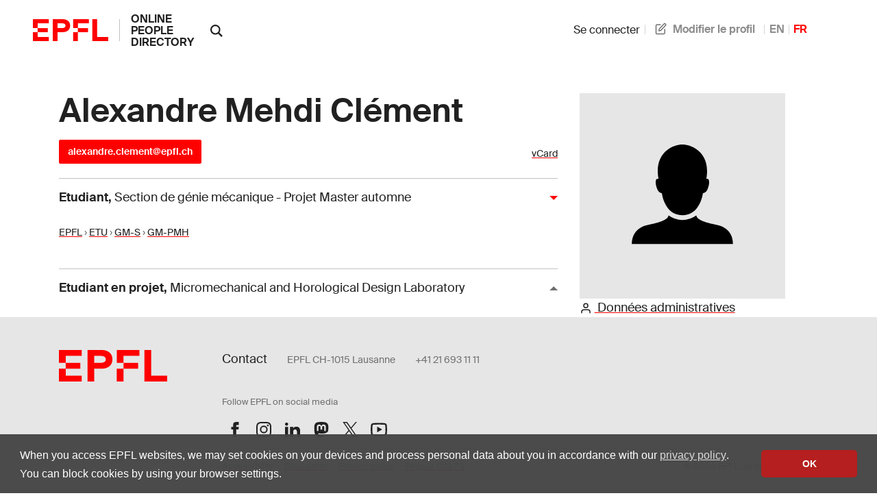

--- FILE ---
content_type: text/html; charset=utf-8
request_url: https://people.epfl.ch/alexandre.clement
body_size: 6050
content:
<!doctype html>
<html lang="en">
  <head>
    <meta name="csrf-param" content="authenticity_token" />
<meta name="csrf-token" content="VfIkFabFlhKnpNVAjq03IdT0KRKNBPA4c_LP65AFg_WMmOpNaDIHUf6UxbH5ZxoNIpsasvY9RNSAzGu4iZBXOA" />
    

    <title>
  EPFL - Alexandre Mehdi Clément
</title>

<!-- STD HEAD -->
<meta charset="utf-8">
<meta http-equiv="X-UA-Compatible" content="IE=edge">
<meta name="viewport" content="width=device-width,initial-scale=1">
<meta name="theme-color" content="#ff0000">

<!-- EPFL elements icons and stylesheet -->
<link href="https://web2018.epfl.ch/8.3.0/icons/favicon.ico" rel="shortcut icon" type="image/x-icon" >
<link href="https://web2018.epfl.ch/8.3.0/icons/favicon-16.png" rel="icon" type="image/png" sizes="16x16" >
<link href="https://web2018.epfl.ch/8.3.0/icons/favicon-32.png" rel="icon" type="image/png" sizes="32x32" >
<link href="https://web2018.epfl.ch/8.3.0/icons/favicon-128.png" rel="icon" type="image/png" sizes="128x128" >
<link href="https://web2018.epfl.ch/8.3.0/icons/apple-touch-icon.png" rel="apple-touch-icon" sizes="180x180" >
<link href="https://web2018.epfl.ch/8.3.0/css/elements.min.css" rel="stylesheet" >

<link href="/search.xml" rel="search" type="application/opensearchdescription+xml" title="EPFL People" >

<script src="https://code.jquery.com/jquery-3.7.1.min.js"></script>

    <script type="text/javascript" async="" src="https://www.google-analytics.com/analytics.js"></script>
<script type="text/javascript" async="" src="https://www.googletagmanager.com/gtag/js?id=G-TM8N3HCMRH&amp;l=dataLayer&amp;cx=c"></script>
<script async="" src="https://www.googletagmanager.com/gtag/js?id=UA-4833294-1"></script>
<script>
  window.dataLayer = window.dataLayer || [];
  function gtag(){dataLayer.push(arguments);}
  gtag('js', new Date());
  gtag('config', 'UA-4833294-1', { 'anonymize_ip': true });
</script>

    <link rel="stylesheet" href="/assets/people-d83326dbcc6bfa93245eaee03f6d5814af96566c71e87edc80714d73bde0dd33.css" data-turbo-track="reload" />
    <script type="importmap" data-turbo-track="reload">{
  "imports": {
    "application": "/assets/application-ad216b20726865dc6375fc6ee998a3a2dfd3752dbec9332f65807f452d1f9ee9.js",
    "@hotwired/turbo-rails": "/assets/turbo.min-38d030897e3554a265d3a3b6bdf4fb7509b08197ba2b6e3761683c07e776c1bc.js",
    "@hotwired/stimulus": "/assets/@hotwired--stimulus-7bcb0ab9840fbff05ef104c955a55a15db18a9e5e99c0ec737de3969cedff498.js",
    "@hotwired/stimulus-loading": "/assets/stimulus-loading-3576ce92b149ad5d6959438c6f291e2426c86df3b874c525b30faad51b0d96b3.js",
    "@stimulus-components/auto-submit": "/assets/@stimulus-components--auto-submit-40ae563f810f1b823e4ef5c69c1cbaf0be6dc4b142851a9206e1de6019b1a230.js",
    "@stimulus-components/popover": "/assets/@stimulus-components--popover-16741b58be5aa515d4a69503459829315890c2d60d451600ce8d0708e95b1486.js",
    "@rails/request.js": "/assets/@rails--request.js-4a3dc6df3b12221cf3209a97d5e9fbf8b11328538f604b25585037b59e35e3f2.js",
    "sortablejs": "/assets/sortablejs-d6ab91098a9113763d4b82707a883aac7c99e82cdacc751be5731e1eedcc4823.js",
    "trix": "/assets/trix-7440030d033208cfbb65a8d2bb8ad8908099faa351e0cd3bcf9dc24b510c3a91.js",
    "@rails/actiontext": "/assets/actiontext.esm-8386a561a026b3cbe8b226bf99965ba3e0d76c7ac6c97ef80a5dfec240795708.js",
    "cropperjs": "/assets/cropperjs-4e3d0bcce8231100561890bbaa272c443089e17ab0d3e1c9475a7f05a24e06b7.js",
    "local-time": "/assets/local-time-981637455092f3ea0773f622f325354ddc1ed34a49fb93c10a0696440c98b1ef.js",
    "controllers/application": "/assets/controllers/application-546f5d0b4f5b077f68e9407700949801f11856dfbc968fd0174882bd623fe2b4.js",
    "controllers/autoreload_controller": "/assets/controllers/autoreload_controller-7bb382cc0e792fdbdac3ec0aaa0fedc64c955476852c749f7e56e131f9778127.js",
    "controllers/crop_controller": "/assets/controllers/crop_controller-a68544581ded2e6b372dc272e968edfeea3a9e851ceb717bf4ba53b0b02ea725.js",
    "controllers/dismissable_controller": "/assets/controllers/dismissable_controller-ae2ebcc4c8694e264d35c6442bff994b52180b0e57f00526c90be6989f046bb8.js",
    "controllers/flash_controller": "/assets/controllers/flash_controller-c248d3a0b40be98f8c75755a0a21c6df25ed97039e89a9d0dfe37347a66327c2.js",
    "controllers/hello_controller": "/assets/controllers/hello_controller-549135e8e7c683a538c3d6d517339ba470fcfb79d62f738a0a089ba41851a554.js",
    "controllers": "/assets/controllers/index-93ad4df10c114130b18582f1551418630a154aad56b0a84a58dfe235451f81e6.js",
    "controllers/language_controller": "/assets/controllers/language_controller-c31ef22db88b3be41107058c9783b0cb412b8fc8e752f76aef03c8f4d23d308a.js",
    "controllers/name_builder_controller": "/assets/controllers/name_builder_controller-ce66cd359bf1df8d874aab8536ebe4601e51c174a58d244f2373f83645d92073.js",
    "controllers/publications_controller": "/assets/controllers/publications_controller-71b1da79b54d62721f9d26be02dc744b687ac1ae17de2b9473fa402527808abb.js",
    "controllers/remote_modal_controller": "/assets/controllers/remote_modal_controller-22f8a5d244452523c517331c5f98d74a1965f11cae64100e1696dca3237b396d.js",
    "controllers/socials_controller": "/assets/controllers/socials_controller-31014cac4fe007dbad269bf976661b61e92dd4b53db6aeabf41a646bececef97.js",
    "controllers/sortable_controller": "/assets/controllers/sortable_controller-733575696b0b0933456b7e9e9395d8d3f7741414f8769301f7c108c8152bc9b6.js",
    "controllers/sticky_tabs_controller": "/assets/controllers/sticky_tabs_controller-1409a5715a50098f9102aca53ad59711428154413f1cfe73136c2962a71f2714.js",
    "controllers/stoca_controller": "/assets/controllers/stoca_controller-daba20fc97ca95704f457ed43f760248fb1b0a9983e35f237304c98294179458.js",
    "controllers/tabs_controller": "/assets/controllers/tabs_controller-3b8f24bbec7427bcc59b90bc19868f73d8946c4b386e1cb85020d4b897b8b74e.js",
    "controllers/trform_controller": "/assets/controllers/trform_controller-7b0ce4eb3f3e004ccb54322888aff8dcf7e03b73912dc5908cab6cf61ac4d7cc.js",
    "controllers/visibility_controller": "/assets/controllers/visibility_controller-4823254d04255ef8164f1eeb71ab9e6ded570f8bacfb334f3375bb006982f740.js"
  }
}</script>
<link rel="modulepreload" href="/assets/application-ad216b20726865dc6375fc6ee998a3a2dfd3752dbec9332f65807f452d1f9ee9.js">
<link rel="modulepreload" href="/assets/turbo.min-38d030897e3554a265d3a3b6bdf4fb7509b08197ba2b6e3761683c07e776c1bc.js">
<link rel="modulepreload" href="/assets/@hotwired--stimulus-7bcb0ab9840fbff05ef104c955a55a15db18a9e5e99c0ec737de3969cedff498.js">
<link rel="modulepreload" href="/assets/stimulus-loading-3576ce92b149ad5d6959438c6f291e2426c86df3b874c525b30faad51b0d96b3.js">
<link rel="modulepreload" href="/assets/@stimulus-components--auto-submit-40ae563f810f1b823e4ef5c69c1cbaf0be6dc4b142851a9206e1de6019b1a230.js">
<link rel="modulepreload" href="/assets/@stimulus-components--popover-16741b58be5aa515d4a69503459829315890c2d60d451600ce8d0708e95b1486.js">
<link rel="modulepreload" href="/assets/@rails--request.js-4a3dc6df3b12221cf3209a97d5e9fbf8b11328538f604b25585037b59e35e3f2.js">
<link rel="modulepreload" href="/assets/sortablejs-d6ab91098a9113763d4b82707a883aac7c99e82cdacc751be5731e1eedcc4823.js">
<link rel="modulepreload" href="/assets/trix-7440030d033208cfbb65a8d2bb8ad8908099faa351e0cd3bcf9dc24b510c3a91.js">
<link rel="modulepreload" href="/assets/actiontext.esm-8386a561a026b3cbe8b226bf99965ba3e0d76c7ac6c97ef80a5dfec240795708.js">
<link rel="modulepreload" href="/assets/cropperjs-4e3d0bcce8231100561890bbaa272c443089e17ab0d3e1c9475a7f05a24e06b7.js">
<link rel="modulepreload" href="/assets/local-time-981637455092f3ea0773f622f325354ddc1ed34a49fb93c10a0696440c98b1ef.js">
<link rel="modulepreload" href="/assets/controllers/application-546f5d0b4f5b077f68e9407700949801f11856dfbc968fd0174882bd623fe2b4.js">
<link rel="modulepreload" href="/assets/controllers/autoreload_controller-7bb382cc0e792fdbdac3ec0aaa0fedc64c955476852c749f7e56e131f9778127.js">
<link rel="modulepreload" href="/assets/controllers/crop_controller-a68544581ded2e6b372dc272e968edfeea3a9e851ceb717bf4ba53b0b02ea725.js">
<link rel="modulepreload" href="/assets/controllers/dismissable_controller-ae2ebcc4c8694e264d35c6442bff994b52180b0e57f00526c90be6989f046bb8.js">
<link rel="modulepreload" href="/assets/controllers/flash_controller-c248d3a0b40be98f8c75755a0a21c6df25ed97039e89a9d0dfe37347a66327c2.js">
<link rel="modulepreload" href="/assets/controllers/hello_controller-549135e8e7c683a538c3d6d517339ba470fcfb79d62f738a0a089ba41851a554.js">
<link rel="modulepreload" href="/assets/controllers/index-93ad4df10c114130b18582f1551418630a154aad56b0a84a58dfe235451f81e6.js">
<link rel="modulepreload" href="/assets/controllers/language_controller-c31ef22db88b3be41107058c9783b0cb412b8fc8e752f76aef03c8f4d23d308a.js">
<link rel="modulepreload" href="/assets/controllers/name_builder_controller-ce66cd359bf1df8d874aab8536ebe4601e51c174a58d244f2373f83645d92073.js">
<link rel="modulepreload" href="/assets/controllers/publications_controller-71b1da79b54d62721f9d26be02dc744b687ac1ae17de2b9473fa402527808abb.js">
<link rel="modulepreload" href="/assets/controllers/remote_modal_controller-22f8a5d244452523c517331c5f98d74a1965f11cae64100e1696dca3237b396d.js">
<link rel="modulepreload" href="/assets/controllers/socials_controller-31014cac4fe007dbad269bf976661b61e92dd4b53db6aeabf41a646bececef97.js">
<link rel="modulepreload" href="/assets/controllers/sortable_controller-733575696b0b0933456b7e9e9395d8d3f7741414f8769301f7c108c8152bc9b6.js">
<link rel="modulepreload" href="/assets/controllers/sticky_tabs_controller-1409a5715a50098f9102aca53ad59711428154413f1cfe73136c2962a71f2714.js">
<link rel="modulepreload" href="/assets/controllers/stoca_controller-daba20fc97ca95704f457ed43f760248fb1b0a9983e35f237304c98294179458.js">
<link rel="modulepreload" href="/assets/controllers/tabs_controller-3b8f24bbec7427bcc59b90bc19868f73d8946c4b386e1cb85020d4b897b8b74e.js">
<link rel="modulepreload" href="/assets/controllers/trform_controller-7b0ce4eb3f3e004ccb54322888aff8dcf7e03b73912dc5908cab6cf61ac4d7cc.js">
<link rel="modulepreload" href="/assets/controllers/visibility_controller-4823254d04255ef8164f1eeb71ab9e6ded570f8bacfb334f3375bb006982f740.js">
<script type="module">import "application"</script>

      <link rel="canonical" href="https://people.epfl.ch/alexandre.clement">
  <link rel="alternate" href="https://people.epfl.ch/alexandre.clement" hreflang="x-default">
  <link rel="alternate" href="https://people.epfl.ch/alexandre.clement?lang=en" hreflang="en">
  <link rel="alternate" href="https://people.epfl.ch/alexandre.clement?lang=fr" hreflang="fr">

  <!-- Open Graph / Facebook -->
    <meta property="og:type" content="profile">
  <meta property="og:site_name" content="EPFL People">
  <meta property="og:title" content="Alexandre Mehdi Clément">
  <meta property="og:description" content="Alexandre Mehdi Clément's EPFL profile">
  <meta property="og:profile:first_name" content="">
  <meta property="og:profile:last_name" content="">
    <meta property="og:url" content="/alexandre.clement?lang=fr">
  <meta property="og:image:type" content="image/jpeg">
  <meta property="og:image:alt" content="Alexandre Mehdi Clément's EPFL profile picture">
  <meta property="fb:app_id" content="966242223397117">

  <!-- Twitter Card -->
  <meta name="twitter:card" content="summary_large_image">
  <meta name="twitter:title" content="Alexandre Mehdi Clément">
  <meta name="twitter:description" content="Alexandre Mehdi Clément's EPFL profile">

  <!-- Schema.org / Google -->
  <script type="application/ld+json">
{
  "@context": "https://schema.org",
  "@type": "Person",

  "name": "Alexandre Mehdi Clément",
  "givenName": "",
  "familyName": "",
  "jobTitle": "Etudiant",

  "email": "mailto:alexandre.clement@epfl.ch",



  "MemberOf": {
    "@type": "CollegeOrUniversity",
    "name": "EPFL",
    "alternateName": "Ecole polytechnique fédérale de Lausanne",
    "sameAs": "https://en.wikipedia.org/wiki/%C3%89cole_Polytechnique_F%C3%A9d%C3%A9rale_de_Lausanne"
  }
}
</script>


  </head>

  <body>
    <div class="site d-flex flex-column min-vh-100">
      
      
      <header class="header header-light">
	<div class="header-light-content">
		<!-- LOGO -->
		<a class="logo" href="https://www.epfl.ch">
			<img src="https://web2018.epfl.ch/8.3.0/icons/epfl-logo.svg" alt="Logo EPFL, Ecole polytechnique fédérale de Lausanne" class="img-fluid">
		</a>
    <h1 class="site-title">
      <a href="/">online people directory</a>
    </h1>
		<!-- SEARCH -->
    <form class="d-xl-none" action="https://search.epfl.ch" accept-charset="UTF-8" method="get">
      <input value="people" autocomplete="off" type="hidden" name="filter" id="filter" />
      <a id="search-mobile-toggle" class="search-mobile-toggle searchform-controller" href="#" data-turbo="false">
        <svg class="icon" aria-hidden="true"><use xlink:href="#icon-search"></use></svg>
        <span class="toggle-label sr-only">Afficher / masquer le formulaire de recherche</span>
      </a>
      <div class="input-group search-mobile" role="search">
        <div class="input-group-prepend">
          <span class="input-group-text">
            <svg class="icon" aria-hidden="true"><use xlink:href="#icon-search"></use></svg>
          </span>
        </div>
        <label for="q-mobile" class="sr-only">Chercher une personne</label>
        <input type="text" id="q-mobile" class="form-control" name="q" placeholder="Chercher" >
        <div class="input-group-append">
          <a id="search-mobile-close" class="search-mobile-close searchform-controller" href="#">
            <svg class="icon" aria-hidden="true"><use xlink:href="#icon-close"></use></svg>
            <span class="toggle-label sr-only">Masquer le formulaire de recherche</span>
          </a>
        </div>
      </div>
</form>    <div class="dropdown dropright search d-none d-xl-block show">
      <a class="dropdown-toggle" href="#" data-toggle="dropdown" aria-expanded="true">
        <svg class="icon" aria-hidden="true"><use xlink:href="#icon-search"></use></svg>
      </a>
      <form class="dropdown-menu border-0 p-0" x-placement="right-start" style="position: absolute; will-change: transform; top: 0px; left: 0px; transform: translate3d(50px, -12.75px, 0px);" action="https://search.epfl.ch" accept-charset="UTF-8" method="get">
        <input value="people" autocomplete="off" type="hidden" name="filter" id="filter" />
        <div class="search-form mt-1 input-group">
          <label for="search" class="sr-only"></label>
          <input type="text" class="form-control" name="q" placeholder="Chercher">
          <button type="submit" class="d-none d-xl-block btn btn-primary input-group-append">Envoyer</button>
        </div>
</form>    </div>

		<!-- language switcher, two elements -->
		<nav class="nav-lang nav-lang-short ml-auto pr-lg-5">
      <ul>
        <li>
    <form class="button_to" method="get" action="/session/new?lang=fr"><button data-turbo="false" class="btn btn-link" type="submit"><span><svg class="icon text-icon" aria-hidden="true"><use xlink:href="#use"></use></svg> Se connecter</span></button></form>
</li>

          <!-- TODO: decide if we show the edit profile link always or only to logged in users -->
  <li>
    <a href="/people/alexandre.clement/profile/new?lang=fr"><span><svg class="icon text-icon" aria-hidden="true"><use xlink:href="#edit"></use></svg> Modifier le profil</span></a>
  </li>

        <li><a aria-label="anglais" href="/alexandre.clement?lang=en">EN</a></li><li><span class="active" aria-label="français">FR</span></li>
      </ul>
		</nav>

	</div>
</header>


      <div class="main-container pt-5">
        <main id="main" class="content" role="main" >
          <div class="container">
          


<div class="row people-basic-info">
  <div class="col-md-6 col-lg-4">
    <img class="mx-auto img-fluid bg-gray-100" variant="large" alt="Profile picture placeholder" src="/assets/profile_image_placeholder-f363d73fea1a02038caa1c5384369f9ea345c3d672e318d7c9a6fd18f0de28c9.svg" width="300" height="300" />
    <section>
  <a href="/alexandre.clement/admin_data?lang=fr"><span><svg class="icon text-icon" aria-hidden="true"><use xlink:href="#user"></use></svg> Données administratives</span></a>
</section>

  </div>
  <div class="people-contacts col-md-6 col-lg-8">
    <h1 class="mb-3">Alexandre Mehdi Clément</h1>
    <div class='d-flex flex-wrap justify-content-between align-items-baseline'>
<p id='contact'>
  <a class="btn btn-sm btn-primary" href="mailto:alexandre.clement@epfl.ch">alexandre.clement@epfl.ch</a>



</p>
<p id='ext_data_links'>
  <a href="/alexandre.clement.vcf?lang=fr">vCard</a><br>
  
  
</p>
</div>

      <button class="collapse-title collapse-title-desktop collapsed" data-toggle="collapse" data-target="#collapse-2090" aria-expanded="true" aria-controls="collapse-2090"><p class="title"><strong>Etudiant</strong>, <span class='font-weight-normal'>Section de génie mécanique - Projet Master automne</span></p></button><div class="collapse collapse-item collapse-item-desktop show" id="collapse-2090">    <div class="d-flex pt-2 pb-2">

      <div>
          <p>
            <small>
              <a href="https://search.epfl.ch/?filter=unit&amp;acro=EPFL">EPFL</a> › <a href="https://search.epfl.ch/?filter=unit&amp;acro=ETU">ETU</a> › <a href="https://search.epfl.ch/?filter=unit&amp;acro=GM-S">GM-S</a> › <a href="https://search.epfl.ch/?filter=unit&amp;acro=GM-PMH">GM-PMH</a>
            </small>
          </p>
      </div>
    </div>
</div>  <button class="collapse-title collapse-title-desktop" data-toggle="collapse" data-target="#collapse-2091" aria-expanded="false" aria-controls="collapse-2091"><p class="title"><strong>Etudiant en projet</strong>, <span class='font-weight-normal'>Micromechanical and Horological Design Laboratory</span></p></button><div class="collapse collapse-item collapse-item-desktop" id="collapse-2091">    <div class="d-flex pt-2 pb-2">

      <div>
          <p>
            <small>
              <a href="https://search.epfl.ch/?filter=unit&amp;acro=EPFL">EPFL</a> › <a href="https://search.epfl.ch/?filter=unit&amp;acro=STI">STI</a> › <a href="https://search.epfl.ch/?filter=unit&amp;acro=IGM">IGM</a> › <a href="https://search.epfl.ch/?filter=unit&amp;acro=INSTANT-LAB">INSTANT-LAB</a>
            </small>
          </p>
          <p class="small">
            <span class="sr-only">Site web: </span>
            <a href="https://instantlab.epfl.ch/">https://instantlab.epfl.ch/</a>
          </p>
      </div>
    </div>
</div>
  </div>
</div><!-- people basic infos -->


          </div>
        </main>
      </div>

      <div class="bg-gray-100 pt-5">
<div class="container">
  <footer class="footer-light" role="contentinfo">
  <div class="row">
    <div class="col-6 mx-auto mx-md-0 mb-4 col-md-3 col-lg-2">
      <a href="#">
        <img src="https://web2018.epfl.ch/8.3.0/icons/epfl-logo.svg" alt="Logo EPFL, École polytechnique fédérale de Lausanne" class="img-fluid">
      </a>
    </div>
    <div class="col-md-9 col-lg-10 mb-4">
      <div class="ml-md-2 ml-lg-5">
        <ul class="list-inline list-unstyled">
          <li class="list-inline-item">Contact</li>
          <li class="list-inline-item text-muted pl-3"><small>EPFL CH-1015 Lausanne</small></li>
          <li class="list-inline-item text-muted pl-3"><small>+41 21 693 11 11</small></li>
        </ul>
        <div class="footer-light-socials">
          <p class="footer-title footer-title-no-underline">Follow EPFL on social media</p>

          <ul class="social-icon-list list-inline">
            <li>
              <a href="https://www.facebook.com/epflcampus" class="social-icon social-icon-facebook social-icon-negative" target="_blank" rel="nofollow noopener">
                <svg class="icon" aria-hidden="true">
                  <use xlink:href="#icon-facebook"></use>
                </svg>
                <span class="sr-only">Follow us on Facebook</span>
              </a>
            </li>
            <li>
              <a href="http://instagram.com/epflcampus" class="social-icon social-icon-instagram social-icon-negative" target="_blank" rel="nofollow noopener">
                <svg class="icon" aria-hidden="true">
                  <use xlink:href="#icon-instagram"></use>
                </svg>
                <span class="sr-only">Follow us on Instagram</span>
              </a>
            </li>
            <li>
              <a href="https://www.linkedin.com/school/epfl/" class="social-icon social-icon-linkedin social-icon-negative" target="_blank" rel="nofollow noopener">
                <svg class="icon" aria-hidden="true">
                  <use xlink:href="#icon-linkedin"></use>
                </svg>
                <span class="sr-only">Follow us on LinkedIn</span>
              </a>
            </li>
            <li>
              <a href="https://social.epfl.ch/@epfl/" class="social-icon social-icon-mastodon social-icon-negative" target="_blank" rel="nofollow noopener">
                <svg class="icon" aria-hidden="true">
                  <use xlink:href="#icon-mastodon"></use>
                </svg>
                <span class="sr-only">Follow us on Mastodon</span>
              </a>
            </li>
            <li>
              <a href="https://x.com/epfl_en" class="social-icon social-icon-x social-icon-negative" target="_blank" rel="nofollow noopener">
                <svg class="icon" aria-hidden="true">
                  <use xlink:href="#icon-x"></use>
                </svg>
                <span class="sr-only">Follow us on X</span>
              </a>
            </li>
            <li>
              <a href="https://www.youtube.com/user/epflnews" class="social-icon social-icon-youtube social-icon-negative" target="_blank" rel="nofollow noopener">
                <svg class="icon" aria-hidden="true">
                  <use xlink:href="#icon-youtube"></use>
                </svg>
                <span class="sr-only">Follow us on Youtube</span>
              </a>
            </li>
          </ul>
        </div>

        <div class="footer-legal">
          <div class="footer-legal-links">
            <a href="https://www.epfl.ch/about/overview/regulations-and-guidelines/disclaimer/">Accessibility</a>
            <a href="https://www.epfl.ch/about/overview/regulations-and-guidelines/disclaimer/">Disclaimer</a>
            <a href="https://go.epfl.ch/privacy-policy/">Privacy policy</a>
            <a href="/?lang=fr">People 0.13.73</a>
          </div>
          <div>
            <p>&copy; 2026 EPFL, all rights reserved</p>
          </div>
        </div>
      </div>
    </div>
  </div>
</footer>

<button id="back-to-top" class="btn btn-primary btn-back-to-top">
  <span class="sr-only">Back to top</span>
  <svg class="icon" aria-hidden="true">
    <use xlink:href="#icon-chevron-top"></use>
  </svg>
</button>

</div>
</div>

    </div>

    <!-- EPFL elements javascript and icons -->
<script src="https://web2018.epfl.ch/8.3.0/js/elements.min.js"></script>
<script>
  svgPath = 'https://web2018.epfl.ch/8.3.0/icons/icons.svg';
  featherSvgPath = 'https://web2018.epfl.ch/8.3.0/icons/feather-sprite.svg';
</script>

    
  </body>
</html>


--- FILE ---
content_type: image/svg+xml
request_url: https://people.epfl.ch/assets/profile_image_placeholder-f363d73fea1a02038caa1c5384369f9ea345c3d672e318d7c9a6fd18f0de28c9.svg
body_size: 217
content:
<svg xmlns="http://www.w3.org/2000/svg" viewBox="0 0 256 256"><path d="M102.43 124.53S105.5 152 128 152s25.57-27.46 25.57-27.46 4.85 1 7.19-9.28c1.5-6.7-.5-8.49-1.76-8.49h-1.2C163.68 74.28 140 64 128 64s-35.68 10.28-29.8 42.76H97c-1.26 0-3.26 1.79-1.76 8.49 2.34 10.33 7.19 9.28 7.19 9.28zM170.36 164c-20.26-3.89-24.34-8-25.1-11.64a29.15 29.15 0 0 1-34.52 0c-.74 3.64-4.84 7.72-25.1 11.64-20.85 4-20.57 21.18-20.57 24h125.86c0-2.85.28-20-20.57-24z"/><script xmlns=""/></svg>

--- FILE ---
content_type: text/javascript
request_url: https://people.epfl.ch/assets/controllers/flash_controller-c248d3a0b40be98f8c75755a0a21c6df25ed97039e89a9d0dfe37347a66327c2.js
body_size: 75
content:
import { Controller } from "@hotwired/stimulus"

export default class extends Controller {
  connect() {
    setTimeout(() => {
      this.dismiss();
    }, 5000);
  }

  dismiss() {
    this.element.remove();
  }
};
